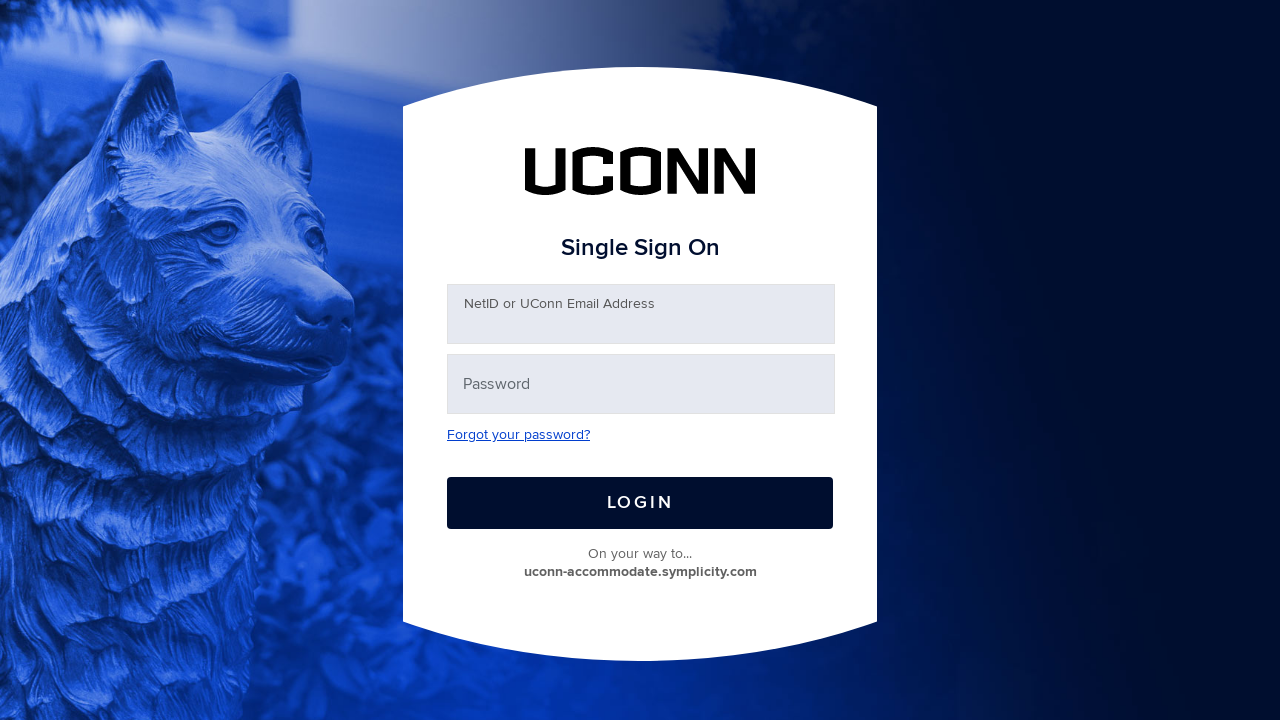

--- FILE ---
content_type: text/html;charset=UTF-8
request_url: https://login.uconn.edu/cas/login?service=https%3A%2F%2Fuconn-accommodate.symplicity.com%2Fsso%2Fmanager%2Flogin
body_size: 10340
content:
<!DOCTYPE html><html lang="en_US">

<head>
    <meta charset="UTF-8" /><meta http-equiv="X-UA-Compatible" content="IE=edge" /><meta name="viewport" content="width=device-width, initial-scale=1, shrink-to-fit=no" /><title>CAS - Central Authentication Service NetID Single Sign On</title>
    <meta http-equiv="X-UA-Compatible" content="IE=edge"/><meta name="viewport" content="width=device-width, initial-scale=1, shrink-to-fit=no"/>
        <link rel="stylesheet" type="text/css" href="/cas/webjars/normalize.css/8.0.1/normalize.css" /><link rel="stylesheet" type="text/css" href="/cas/webjars/bootstrap/5.3.3/css/bootstrap-grid.min.css" /><link rel="stylesheet" type="text/css" href="/cas/webjars/material-components-web/14.0.0/dist/material-components-web.min.css" /><link rel="stylesheet" type="text/css" href="/cas/webjars/mdi__font/7.4.47/css/materialdesignicons.min.css" /><link rel="stylesheet" type="text/css" href="/cas/webjars/datatables/2.1.0/css/dataTables.dataTables.css" /><link rel="stylesheet" type="text/css" href="/cas/css/cas.css" /><link rel="stylesheet" type="text/css" href="/cas/css/custom.css" /><link rel="shortcut icon" href="/cas/favicon.ico" /></head>

<body class="login mdc-typography">
    <script type="text/javascript" src="/cas/webjars/jquery/3.7.1/jquery.min.js"></script>
<script type="text/javascript" src="/cas/webjars/datatables/2.1.0/js/dataTables.js"></script>

<script type="text/javascript" src="/cas/webjars/es5-shim/4.5.9/es5-shim.min.js"></script>
    <script type="text/javascript" src="/cas/webjars/css-vars-ponyfill/2.4.7/dist/css-vars-ponyfill.min.js"></script>
    <script type="text/javascript" src="/cas/webjars/material-components-web/14.0.0/dist/material-components-web.min.js"></script>
<script type="text/javascript" src="/cas/js/cas.js"></script>
<script type="text/javascript" src="/cas/js/material.js"></script>
<script type="text/javascript" src="/cas/js/custom.js"></script>
<script>
    if (typeof resourceLoadedSuccessfully === "function") {
        resourceLoadedSuccessfully();
    }
    $(() => {
        typeof cssVars === "function" && cssVars({onlyLegacy: true});
    });
    let trackGeoLocation = false;
</script>

<div>

    <script>let countMessages = 0;</script>
    <div
            class="mdc-dialog cas-notification-dialog modal"
            id="cas-notification-dialog" role="alertdialog"
            aria-modal="true" aria-labelledby="notif-dialog-title"
            aria-describedby="notif-dialog-content">
        <div class="mdc-dialog__container modal-dialog">
            <div class="mdc-dialog__surface modal-content">
                <div class="mdc-dialog__content modal-body" id="notif-dialog-content">
                    <div id="cookiesSupportedDiv" class="cas-notification-message mdc-typography--body1" style="display: none">
                        <h3 class="mdc-typography--headline6 mdi mdi-alert-circle fas fa-exclamation-circle">Cookies Disabled</h3>
                        <p class="text-wrap small">Your browser does not support cookies. The browser's ability to store or read cookies is essential for single sign-on to work. Please consult your browser settings and ensure cookie support is turned on.</p>
                    </div>

                </div>
                <footer class="mdc-dialog__actions modal-footer">
                    <button type="button" class="mdc-button mdc-button--raised mdc-dialog__button btn btn-primary"
                            data-mdc-dialog-action="accept"
                            data-mdc-dialog-button-default
                            data-bs-dismiss="modal">
                        <span class="mdc-button__label">OK</span>
                    </button>
                </footer>
            </div>
        </div>
        <div class="mdc-dialog__scrim"></div>
    </div>

    <script type="text/javascript">
        function supportsCookies() {
            try {
                document.cookie = 'testcookie=1';
                let ret = document.cookie.indexOf('testcookie=') !== -1;
                document.cookie = 'testcookie=1; expires=Thu, 01-Jan-1970 00:00:01 GMT';
                return ret;
            } catch (e) {
                console.log(e);
                return false;
            }
        }
        document.addEventListener('DOMContentLoaded', () => {
            if (!supportsCookies()) {
                countMessages++;
                window.jQuery('#cookiesSupportedDiv').show();
            }

            if (countMessages === 0) {
                window.jQuery('#notifications-count').remove();
                window.jQuery('#cas-notifications-menu').remove();
            } else {
                window.jQuery('#notifications-count').text(`(${countMessages})`)
            }
        });
    </script>
</div>

    <div class="mdc-drawer-scrim"></div>

    <div class="mdc-drawer-app-content mdc-top-app-bar--fixed-adjust d-flex justify-content-center">
        <main id="main-content" class="container-lg py-4">
            <div id="content" class="d-flex justify-content-center">
  <div class="d-flex justify-content-center flex-md-row flex-column mdc-card mdc-card-content card flex-grow-1">

    <!-- MAIN FORM --><section id="loginForm"
             class="login-section login-form card-body">
      <div id="focus" class="d-flex flex-column justify-content-between m-auto">

    <div>
      <div id="serviceui" class="mb-4">
        <div class="d-flex align-items-center p-2">
            <div id="servicedesc" class="ml-2">
                <h5><i class="mdi mdi-web"></i>All HTTPS Services</h5>
                <p>All HTTPS services</p>
            </div>
        </div>
    </div>
    </div>

    <div class="form-wrapper">
      <!-- MAIN LOGIN FORM --><form method="post" id="fm1" action="login" onsubmit="loginFormSubmission();">
        <!-- Optional SVG header --><div class="svg-container">
          <svg id="Blue" xmlns="http://www.w3.org/2000/svg" version="1.1" viewBox="0 0 504.01 105.23">
            <path class="st0" d="M66.73,82.83c-6.8,1.99-13.77,4.48-22.24,4.48s-15.44-2.49-22.24-4.48V2.82H0v91.13c12.12,7.14,27.56,11.45,44.48,11.45s32.37-4.31,44.49-11.45V2.82h-22.25v80.01Z"></path><path class="st0" d="M170.85,22.41v14.77h22.25V11.28c-12.12-7.14-27.56-11.28-44.48-11.28s-32.2,4.15-44.32,11.28v82.83c12.11,6.97,27.55,11.12,44.32,11.12s32.36-4.15,44.48-11.12v-30.21h-22.25v18.92c-6.64,1.99-13.77,3.15-22.24,3.15s-15.44-1.15-22.08-3.15V22.41c6.64-2,13.62-3.16,22.08-3.16s15.6,1.16,22.24,3.16Z"></path><path class="st0" d="M208.84,11.13v82.99c12.13,6.97,27.56,11.12,44.49,11.12s32.37-4.15,44.48-11.12V11.13c-12.12-6.98-27.55-11.13-44.48-11.13s-32.36,4.15-44.49,11.13ZM275.58,82.83c-6.81,1.99-13.77,3.15-22.24,3.15s-15.43-1.15-22.24-3.15V22.41c6.81-2.16,13.78-3.16,22.24-3.16s15.44,1.16,22.24,3.16v60.41Z"></path><polygon class="st0" points="380.73 73.36 380.23 73.36 336.07 2.82 312.34 2.82 312.34 102.25 332.43 102.25 332.43 31.7 333.09 31.7 377.23 102.25 400.97 102.25 400.97 2.82 380.73 2.82 380.73 73.36"></polygon><polygon class="st0" points="483.78 73.36 483.28 73.36 439.13 2.82 415.39 2.82 415.39 102.25 435.48 102.25 435.48 31.7 436.13 31.7 480.28 102.25 504.03 102.25 504.03 2.82 483.78 2.82 483.78 73.36"></polygon>
          </svg>
        </div>

        <h2 id="system">Single Sign On</h2>

        <div id="login-form-controls">
          <!-- SSO message (render only if there’s a real existing session) --><section class="cas-field form-group my-3" id="usernameSection">
            <div class="input-wrap">
              <input class="mdc-text-field__input form-control textfield" id="username"
                     size="25" type="text"
                     placeholder="NetID or UConn Email Address"
                     accesskey="n"
                     autocapitalize="none" spellcheck="false" autocomplete="off" required name="username" value="" /><label for="username"><span class="accesskey">N</span>etID or UConn Email Address</label>
            </div>
            <script type="text/javascript">
              /*<![CDATA[*/
              let username = "";
              let disabled = false;
              if (username != null && username !== '') {
                $('#username').val(username);
                if (disabled) { $('#usernameSection').hide(); }
              }
              /*]]>*/
            </script>
          </section>

          <section class="cas-field form-group my-3 mdc-input-group form-group" id="passwordSection">
            <div class="mdc-input-group-field mdc-input-group-field-append">
              <div class="input-wrap">
                <input class="mdc-text-field__input form-control pwd textfield"
                       type="password" id="password" size="25"
                       placeholder="Password"
                       accesskey="p"
                       autocomplete="off" required name="password" value="" /><label for="password"><span class="accesskey">P</span>assword</label>
              </div>

              <div class="mt-2">
                <span id="help"><a href="https://netid.uconn.edu/reset_password.php">Forgot your password? </a></span>
              </div>
            </div>
          </section>

          <section class="cas-field form-group my-3">
            </section>

          <section class="cas-field">
            <input type="hidden" name="execution" value="[base64]"/><input type="hidden" name="_eventId" value="submit"/><input type="hidden" name="geolocation"/><input type="hidden" name="deviceFingerprint"/><script type="text/javascript">
              let client = new ClientJS();
              let fingerprint = client.getFingerprint();
              $('[name="deviceFingerprint"]').val(fingerprint);
            </script>
          </section>

          <!-- Primary "Login" submit button --><!-- Editable Button --><button
                class="mdc-button mdc-button--raised btn btn-primary btn-primary"
                id="submitBtn"
                name="submitBtn"
                accesskey="l"
                type="submit">
            	<span class="mdc-button__label" / >Login</button>

	<!-- END - Editable Button --></div>
      </form>
      <!-- END MAIN LOGIN FORM --><!-- Optional X509 and WebAuthn blocks --><div>
        <div id="pmlinks" class="my-2">
        <div>
<!--            <br />
            <span class="mdi mdi-account-question"></span>
            <span th:utext="#{screen.pm.button.forgotpwd('https://pwd.example.org')}">Forgot your password?</span>
        </div> --></div>

        </div>

      <!-- "On your way to ..." message --><p id="message" class="mt-3">On your way to... <span id="destination"></span></p>
      <script>
        var uri = encodeURIComponent(window.location.href);
        uri = uri.split("%3F");
        if (uri[1]) {
          uri = (((((((uri[1]).replace('service%3D','')).replace('http%253A%252F%252F','')).replace('https%253A%252F%252F','')).replace('TARGET%3D','')).replace('https%253a%252f%252f','')).replace('http%253a%252f%252f','')).replace('https%3a%2f%2f','');
          uri = (uri.split("%252F"))[0];
          uri = (uri.split("%252"))[0];
        } else {
          uri = (uri[0].replace('https%3A%2F%2F','')).replace('%2Fcas%2Flogin','');
          uri = (uri.split("%3B"))[0];
        }
        document.getElementById('destination').innerHTML = uri;
      </script>

      <!-- PROMO: External Identity Provider under the destination message --><div id="providerPromo" class="provider-promo mt-2">
        <hr class="provider-promo-sep"/><!-- Updated: static text + "Learn more" hyperlink --><p class="provider-promo-text">
          A new login experience that uses your uconn.edu Microsoft account is coming soon.
          <a href="https://uconn.atlassian.net/wiki/x/AQC1hAY" target="_blank" rel="noopener">Learn more...</a>
        </p>

        <ul class="list-unstyled m-0 provider-promo-list">
          <li class="login-provider-item">
            <form method="post" id="formUConn-Entra" action="/cas/login"><input type="hidden" name="_csrf" value="VIhDZeTgc6DEgEb2VtReB7BXGkNRET7euMxPR2xBfYG49VJ6bL4lAYCEEJXp43fEYvlqM9FmNyJidwvzgfx_Jg1yTuPdxjYc"/>
              <button class="mdc-button mdc-button--raised btn btn-primary d-block w-100 provider-promo-btn  mdc-button-azuread2"
                      name="submitButton" type="submit"
                      title="UConn-Entra azuread2"
                      id="UConn-Entra"
                      autoRedirectType="none" redirectUrl="clientredirect?client_name=UConn-Entra&amp;service=https%3A%2F%2Fuconn-accommodate.symplicity.com%2Fsso%2Fmanager%2Flogin">
                <span class="mdc-button__label">Try it today!</span>
              </button>

              <input type="hidden" name="client_name" value="UConn-Entra" /><input type="hidden" name="_eventId" value="delegatedAuthenticationRedirect" /><input type="hidden" name="execution" value="[base64]" /></form>
          </li>
        </ul>
      </div>

      <script type="text/javascript">
        /*<![CDATA[*/
        var i = "One moment please...";
        var j = "Login";
        $(window).on('pageshow', function () {
          $(':submit').prop('disabled', false);
          $(':submit').attr('value', j);
        });
        $(document).ready(function () {
          $("#fm1").submit(function () {
            $(":submit").attr("disabled", true);
            $(":submit").attr("value", i);
            return true;
          });
        });
        /*]]>*/
      </script>
    </div>
  </div>
    </section>

    <!-- SEPARATE PROVIDERS PANEL (only when inline is OFF) --><span>
      </span>

    <!-- QR LOGIN (unchanged) --></div>
</div>
        </main>
    </div>

    </body>

</html>


--- FILE ---
content_type: text/css;charset=UTF-8
request_url: https://login.uconn.edu/cas/css/cas.css
body_size: 26126
content:
@media all {
  .mdc-text-field__input::placeholder {
    opacity: 1 !important;
  }
}


/* ==================================

UConn NetID Login

by Brian Dunnigan

January 2025

================================== */


/* #Reset & Basics (Inspired by E. Meyers)
================================================== */
html, body, div, span, applet, object, iframe, h1, h2, h3, h4, h5, h6, p, blockquote, pre, a, abbr, acronym, address, big, cite, code, del, dfn, em, img, ins, kbd, q, s, samp, small, strike, strong, sub, sup, tt, var, b, u, i, center, dl, dt, dd, ol, ul, li, fieldset, form, label, legend, table, caption, tbody, tfoot, thead, tr, th, td, article, aside, canvas, details, embed, figure, figcaption, footer, header, hgroup, menu, nav, output, ruby, section, summary, time, mark, audio, video {
    margin: 0;
    padding: 0;
    border: 0;
    font-size: 100%;
    font: inherit;
    vertical-align: baseline; }
article, aside, details, figcaption, figure, footer, header, hgroup, menu, nav, section {
    display: block; }
body {
    line-height: 1; }
ol, ul {
    list-style: none; }
blockquote, q {
    quotes: none; }
blockquote:before, blockquote:after,
q:before, q:after {
    content: '';
    content: none; }
table {
    border-collapse: collapse;
    border-spacing: 0; }
		




/* #Fonts
================================================== */
/*
 * Web Fonts from fontspring.com
 *
 * All OpenType features and all extended glyphs have been removed.
 * Fully installable fonts can be purchased at http://www.fontspring.com
 *
 * The fonts included in this stylesheet are subject to the End User License you purchased
 * from Fontspring. The fonts are protected under domestic and international trademark and 
 * copyright law. You are prohibited from modifying, reverse engineering, duplicating, or
 * distributing this font software.
 *
 * (c) 2010-2012 Fontspring
 *
 *
 *
 *
 * The fonts included are copyrighted by the vendor listed below.
 *
 * Vendor:      Mark Simonson Studio
 * License URL: http://www.fontspring.com/fflicense/mark-simonson-studio
 *
 *
 */
 
 @font-face {
	font-family: 'Proxima Nova';
	src: url('../fonts/proximanova_regular/ProximaNova-Reg-webfont.eot');
	src: url('../fonts/proximanova_regular/ProximaNova-Reg-webfont.eot?#iefix') format('embedded-opentype'),
		 url('../fonts/proximanova_regular/ProximaNova-Reg-webfont.svg#proxima_nova_rgregular') format('svg'),
		 url('../fonts/proximanova_regular/ProximaNova-Reg-webfont.woff') format('woff'),
		 url('../fonts/proximanova_regular/ProximaNova-Reg-webfont.ttf') format('truetype');
	font-weight: normal;
	font-style: normal;
	}		 


@font-face {
	font-family: 'Proxima Nova';
	src: url('../fonts/proximanova_semibold/ProximaNova-Sbold-webfont.eot');
	src: url('../fonts/proximanova_semibold/ProximaNova-Sbold-webfont.eot?#iefix') format('embedded-opentype'),
		 url('../fonts/proximanova_semibold/ProximaNova-Sbold-webfont.svg#proxima_nova_ltsemibold') format('svg'),
		 url('../fonts/proximanova_semibold/ProximaNova-Sbold-webfont.woff') format('woff'),
		 url('../fonts/proximanova_semibold/ProximaNova-Sbold-webfont.ttf') format('truetype');
	font-weight: 500;
	font-style: normal;
	}


@font-face {
	font-family: 'Proxima Nova';
	src: url('../fonts/proximanova_bold/ProximaNova-Bold-webfont.eot');
	src: url('../fonts/proximanova_bold/ProximaNova-Bold-webfont.eot?#iefix') format('embedded-opentype'),
		 url('../fonts/proximanova_bold/ProximaNova-Bold-webfont.svg#proxima_nova_ltsemibold') format('svg'),
		 url('../fonts/proximanova_bold/ProximaNova-Bold-webfont.woff') format('woff'),
		 url('../fonts/proximanova_bold/ProximaNova-Bold-webfont.ttf') format('truetype');
	font-weight: bold;
	font-style: normal;
	}
	
	
	

/* Utilities */

.accessibility {
	visibility:hidden;
	position:absolute;
	height:0;
	width:0;
}
	

/* ================================================== */

html {
height: 100%;
  min-height: 100%;
}


body {
	font-family:'Proxima Nova', Helevtica, Arial, sans-serif;
	background: rgb(1,62,205);
    background: linear-gradient(135deg, rgba(1,62,205,1) 0%, rgba(0,14,47,1) 100%);
	background-size: cover !important;
    background-repeat:no-repeat;
    height: 100%!important;
    min-height: 100%;
	}

@media (max-width:600px) {
    body {
        background-image:none !important;
			background: rgb(1,62,205) !important;;
    background: linear-gradient(135deg, rgba(1,62,205,1) 0%, rgba(0,14,47,1) 100%) !important;;
    }
}

#wrap {
	width:470px;
	margin:auto;
	padding:50px 0 40px;
	}
	.lte8 #wrap {
		position:relative;
		left:50%;
		margin-left:-180px;	
		}

@media (max-width:600px) {
	#wrap {
		width:90%;
		padding-top:10px;
	}
}
				
	 h2 {
		margin: 0;
		font-size:24px;
		text-align:center;
		color:#000e2f;
		font-weight:500;
		}
	 #message,
	 #slogan {
		color:#616161;
		text-align:center;
		margin: 30px 0px 0px;
		font-size:14px;
		line-height:18px;
		display: block;
		}
			#destination {
				display:block;
				width:100%;
				text-overflow:ellipsis;
				overflow:hidden;
				font-family: 'Proxima Nova', sans-serif;
				font-weight:bold;
				text-align: center;
				}

#focus {
	/*! background-color:white; */
	/*! padding:30px 50px 30px; */
		/*! -moz-box-shadow:0px 2px 2px 0px #b2b2b2; */
		/*! -webkit-box-shadow:0px 2px 2px 0px #b2b2b2; */
	/*! box-shadow:0px 2px 2px 0px #b2b2b2; */
	}



#focus {
  background-color:transparent;
  padding:80px 44px;
  position:relative;
  z-index:1;
  overflow:hidden;
  color:white;
  margin-top:20px;
  margin-bottom:50px;
  line-height:1.6em;
  font-size:16px;
  margin-left:auto;
  margin-right:auto;
  font-family:"proxima nova", sans-serif;
  width: 386px;
}

@media (max-width:600px) {
	#focus {
	   padding:70px 35px;
	}
}

#focus::before {
  border-radius: 100%;
  position: absolute;
  background: white;
  right: -50%;
  left: -50%;
  top:0px;
  bottom:0;
  content: '';
}

#focus * {
  position:relative;
  z-index:2;
}



	
	legend {
		color:#989898;
		margin-bottom:20px;
		}
		legend #destination {
			color:#434343;
			}
	
	label {
		padding-bottom:5px;
		display:block;
		color:#535353;
		visibility:hidden;
		position:absolute !important;
		top: 6px;
		left: 16px;
		}
		.no-supports-placeholder label,
		.lte9 label {
			visibility:visible;
			height:auto;
			position:relative;
			}
			
			
	.row_check {
		margin-top:1.5em;
		font-size:.75em;
		}
		.row_check label {
			visibility:visible!important;
			height:auto!important;
			position:relative!important;
			display:inline!important;
			}
	
	.textfield {
		font-size:16px;
		padding:16px 15px 14px;

		transition: all 200ms;
		}
		.textfield {
			margin-bottom:0;
			}
			#login {
				}
			#password {
				position:relative;
				top:-1px;
				}
		.no-supports-placeholder .textfield,
		.lte9 .textfield {
			margin-bottom:20px;
				-webkit-border-radius:3px !important;
				-moz-border-radius:3px !important;
			border-radius:3px !important;
				-moz-box-shadow:    inset 0px 1px 2px 0px #e5e5e5 !important;
				-webkit-box-shadow: inset 0px 1px 2px 0px #e5e5e5 !important;
			box-shadow:         inset 0px 1px 2px 0px #e5e5e5 !important;
			}
			
			
		
	#submitBtn {
		width:100%;
		padding:30px 0px 28px;
		border:0;
		margin-bottom: 10px;
		color: #fff;
		font-size: 14px;
		font-weight: 500;
		line-height: 36px;
		text-align: center;
		background: #000e2f;
		text-transform: uppercase;
		letter-spacing:0.15em;
		border-radius:0px;
		box-shadow:none;
		font-family: "proxima nova", sans-serif;
		}
		#submitBtn:hover,
	#submitBtn:active,
	#submitBtn:focus{
			background: #013ECD;
			cursor:pointer;
			}		
	
	#help {
		margin:3px 0px 25px;	
		}
		#help a {
			font-size:14px;
			color:#013ECD;
			}

#description {
	padding:40px 0;
	font-size:11px;
	font-family:Segoe, "Segoe UI", "DejaVu Sans", "Trebuchet MS", Verdana, sans-serif;
	}
	#description p {
		padding-bottom:.4em;
		border-bottom:1px solid #ccc;
		margin-bottom:1em;
		}
	#description li {
		margin:.5em 0;
		text-align:center;
			}


 /* Prelaunch tweaks, June 2015 */
 
 .error-message {
	padding:22px;
	background-color:#f8d7da;
	border:1px solid #f1aeb5;
	margin-bottom:18px;
	color:#2b2b2b;
	}
	.error-headline {
		font-size:16px;
		line-height:16px;
		font-weight:500;
		margin-bottom:14px;
		color: #dc3545;
		}
		.error-flag {
			display:none;
			height:0;
			width:0;
			border: 1px solid transparent;
			border-left-color:#dc3545;
			border-width:6px 11px 6px 11px;
			}
	.error-details {
		font-size:14px;
		line-height:1.4em;
		}
	.error-details a {
		color:#013ECD;
		}
#slogan {
	text-align:left;
	}
	#slogan strong {
		color:#000;
		font-weight:bold;
		}
		
#system {
	margin-bottom:1em;
}



/* Duo and 5.2.4 tweaks */

#uc-footer {
height:30px;
}

#content {
min-height: calc(100vh - 120px);
width: 600px;
margin-left: auto;
margin-right: auto;
margin-top:29px;
z-index: 999;
position: relative;
}

@media (max-width:600px) {
#content {
width: 100%;
}
}

#duo_form {
overflow: hidden;
margin-bottom: 30px;
margin-top: 0px;
-moz-box-shadow: 0px 1px 3px 0px #b2b2b2;
-webkit-box-shadow: 0px 1px 3px 0px #b2b2b2;
box-shadow: 0px 1px 3px 0px #b2b2b2;
}

#login {
overflow: hidden;
margin-top: -1px;
width: 602px;
margin-left: -1px;
}

#login.unauthorized {
width:auto;
}

#login.cas-generic-view {
width:auto;
}


@media (max-width:600px) {
#login {
width:362px;
}
}

#duo_iframe {
margin-bottom:-5px;
height: 500px;
width: inherit; 
}

.textfield {
  /*! width: 100%; */
  line-height: 1.5em;
font-family:"proxima nova", sans-serif;
}

body.login #login {
width:auto !important;
overflow: visible !important; 
}

body.login #content {
margin-top:0px;
}
#iam_wrap {
  width: 100%;
  height: 300px;
  text-align: center;
  margin:auto;
  padding:30px 0 40px;

}

#scaled-frame {
  width: 100%;
  height: 300px;
  margin-top: -1px;
  position:relative;
}


#Blue {
width: 230px;
  margin-left: auto;
  margin-right: auto;
  display: block;
  margin-bottom: 40px;
}


input::-moz-placeholder {
  color:#5F666D;
  opacity:1
}
input::placeholder {
  color:#5F666D;
  opacity:1;
font-family: "proxima nova", sans-serif;
}

#iam_wrap {
    display:none;
}

input:focus, input:not(:placeholder-shown) {
	padding-top:25px;
	padding-bottom:5px;
}


input:focus + label, input:not(:placeholder-shown) + label {
	visibility: visible;
	font-size: 14px;
}

input:focus::-moz-placeholder{
 color: transparent
}


input:focus::-webkit-input-placeholder {
	 color: transparent;
}

.mdc-card {
	background-color:transparent;
	box-shadow:none;
}

.input-wrap {
	width:100%;
	overflow: hidden;
	border:1px solid #e1e1e1;
	background: #E6E9F1;
}


.fa-shield-alt {
  margin-right:6px
}

#main-content {
padding-top:0px !important;
}
 


@media (max-width:767px) {
  #main-content {
   
  /*! width: 90%; */
  position: relative;
  padding-left: 0;
  padding-right: 0;
  margin-left: 20px;
  margin-right: 20px;
padding-top:20px !important;
  /*! display: flex; */
  }
  
  #content {
    padding-top:0px;
    display: block !important;
    width:100%;
    position: relative;
  }
  
  .mdc-top-app-bar--fixed-adjust {
    padding-top: 0px;
    position: relative;
  }
  
  .mdc-card {
    display:block !important;
  }
  
  #focus {
    width:auto;
    margin-left:auto !important;
    margin-right:auto !important;
    padding: 70px 35px;
    position: relative;
    max-width:386px;
  }
}


.fa-shield-alt {
font-size:19px !important;
}

#usernameSection.cas-field {
  margin-bottom:10px !important;
}

#passwordSection.cas-field {
  margin-top:0px !important;;
  margin-bottom:30px !important;
}

.unauthorized-access #focus::before {
  background:#f8d7da;
}


.unauthorized-access * {
  color:#842029;
}

.unauthorized-access h1 {
  font-weight:bold;
  margin-bottom:15px;
  font-size:26px;
  color:#842029;
}

.unauthorized-access #focus {
padding:80px 41px;
}





.cas-generic-view-access #focus::before {
  background: #d4edda; /* Light green */
}

.cas-generic-view-access * {
  color: #155724; /* Dark green for contrast */
}

.cas-generic-view-access h1 {
  font-weight: bold;
  margin-bottom: 15px;
  font-size: 26px;
  color: #155724;
}

.cas-generic-view-access #focus {
  padding: 80px 41px;
}

.cas-generic-view-access ul {
  margin-top:15px;
}

.cas-generic-view-access ul li {
  margin-bottom:5px;
}

.cas-generic-view-access ul li a {
  text-decoration: underline;
}

.cas-generic-view-access ul li a:hover,
.cas-generic-view-access ul li a:active,
.cas-generic-view-access ul li a:focus{
  color:black;
}

.cas-generic-view-access ul li span {
vertical-align: top;
font-size: 19px;
  margin-top: 3px;
  margin-right: 6px;
}



/* Interrupt Page Specific Styling */
#cas-interrupt {
    font-family: Arial, sans-serif;
    background-color: #f8f9fa;
    color: #333;
    margin: 0;
    padding: 0;
}

/* Main Container */
#cas-interrupt .container {
    max-width: 800px;
    margin: 50px auto;
    padding: 20px;
}

/* Card Styling */
#cas-interrupt .mdc-card {
    background: #ffffff;
    border-radius: 8px;
    padding: 20px;
    box-shadow: 0px 4px 8px rgba(0, 0, 0, 0.1);
    text-align: center;
}

/* Header Styling */
#cas-interrupt h1 {
    font-size: 28px;
    font-weight: bold;
    color: #333;
    margin-bottom: 15px;
}

/* Paragraph Text */
#cas-interrupt p {
    font-size: 16px;
    color: #555;
    margin-bottom: 15px;
}

/* Information Alert */
#cas-interrupt .alert-info {
    background-color: #d1ecf1;
    color: #0c5460;
    padding: 15px;
    border: 1px solid #bee5eb;
    border-radius: 5px;
    text-align: left;
}

/* Table Styling */
#cas-interrupt .mdc-data-table {
    width: 100%;
    border-collapse: collapse;
    margin-top: 20px;
}

#cas-interrupt .mdc-data-table th {
    background-color: #007bff;
    color: white;
    padding: 10px;
    text-align: left;
}

#cas-interrupt .mdc-data-table td {
    padding: 10px;
    border: 1px solid #ddd;
}

#cas-interrupt .mdc-data-table tr:nth-child(even) {
    background-color: #f2f2f2;
}

/* Buttons */
#cas-interrupt .mdc-button {
    display: inline-block;
    text-align: center;
    text-decoration: none;
    border-radius: 5px;
    cursor: pointer;
    transition: all 0.3s ease-in-out;
    width: 200px; /* Ensures both buttons are the same width */
    height: 60px; /* Ensures both buttons are the same height */
    font-size: 20px; /* Ensures same text size */
    font-weight: bold;
    padding: 16px 0; /* Centering text inside */
    border: none;
}

/* Proceed Button */
#cas-interrupt .proceed-btn {
    background-color: #007bff;
    color: white;
}

#cas-interrupt .proceed-btn:hover {
    background-color: #0056b3;
    transform: scale(1.05);
}

/* Login Again Button */
#cas-interrupt .login-again-btn {
    background-color: #6c757d;
    color: white;
}

#cas-interrupt .login-again-btn:hover {
    background-color: #5a6268;
    transform: scale(1.05);
}

/* Link Styling */
#cas-interrupt a {
    color: #007bff;
    text-decoration: none;
    font-weight: bold;
}

#cas-interrupt a:hover {
    text-decoration: underline;
    color: #0056b3;
}

/* Form Actions */
#cas-interrupt .form-actions {
    margin-top: 20px;
    display: flex;
    justify-content: center;
    gap: 15px;
    flex-wrap: wrap; /* Ensures buttons don't overflow on small screens */
}

#cas-interrupt .form-actions input[type="submit"] {
    width: 200px; /* Matches button width */
    height: 60px; /* Matches button height */
    font-size: 20px;
    font-weight: bold;
}

/* Alert Box - Ensure it has correct structure */
#cas-interrupt #interrupt-alert {
    display: flex;
    flex-direction: column;
    align-items: flex-start;
    padding: 15px;
    border: 1px solid #bee5eb;
    background-color: #d1ecf1;
    border-radius: 5px;
}

/* Ensure Button is Positioned Correctly */
#cas-interrupt #sspr-button-container {
    display: flex;
    justify-content: flex-end; /* Moves button to the right */
    width: 100%;
    margin-top: 10px;
}

/* SSPR Options Button */
#cas-interrupt #updatenetidaccount {
    display: flex;
    justify-content: center;
    align-items: center;
    width: 180px;
    height: 50px;
    font-size: 12px;
    font-weight: 600;
    text-align: center;
    background-color: #007bff;
    color: white;
    border: 2px solid #007bff;
    border-radius: 5px;
    transition: all 0.3s ease-in-out;
}

/* Hover Effect */
#cas-interrupt #updatenetidaccount:hover {
    background-color: #0056b3;
    border-color: #0056b3;
    transform: scale(1.05);
    color: white;
}


/* Cancel Button Container */
#cancel-container {
    display: flex;
    justify-content: center;  /* Centers the button horizontally */
    margin-top: 20px;
}

/* Cancel Button Styling */
#cancel {
    width: 200px; /* Ensures a consistent button width */
    height: 55px; /* Adjusted height for uniformity */
    font-size: 18px; /* Adjusts font size for better readability */
    font-weight: 600;
    text-align: center;
    background-color: #6c757d;
    color: white;
    border: 2px solid #6c757d;
    border-radius: 5px;
    transition: all 0.3s ease-in-out;
}

/* Hover Effect */
#cancel:hover {
    background-color: #5a6268;
    border-color: #5a6268;
    transform: scale(1.05);
    color: white;
}

#interrupt-image img {
    max-width: 50%; /* Reduces the size to 50% of its original width */
    height: auto; /* Keeps aspect ratio */
    display: block;
    margin: 20px auto; /* Centers the image and adds spacing */
    border: none; /* Removes any border */
    border-radius: 0; /* Ensures no rounded corners */
    box-shadow: none; /* Removes any shadow effect */
}

/* Responsive adjustments for smaller screens */
@media (max-width: 768px) {
    #interrupt-image img {
        max-width: 70%; /* Slightly larger on smaller screens */
    }
}

@media (max-width: 480px) {
    #interrupt-image img {
        max-width: 80%; /* Adjust size for mobile devices */
    }
}


#serviceui {
  display:none;
}



/* === Dynamic Delegated Auth Discovert Styling Fixes === */

/* Wrapper spacing and layout */
.form-netid {
  margin-top: 40px;
  width: 100%;
  max-width: 500px;
}

.form-netid-label {
  display: block;
  margin-bottom: 6px;
  font-size: 14px;
  color: #444;
}

.form-netid-input {
  width: 100%;
  max-width: 500px;
  height: 52px;
  padding: 14px;
  font-size: 18px;
  font-weight: bold;
  line-height: 26px;
  border: 1px solid #ccc;
  border-radius: 4px;
  background-color: white;
  color: #000;
  box-sizing: border-box;
  display: block;
}

/* Buttons */
.form-buttons {
  margin-top: 30px;
}

.form-buttons .mdc-button {
  margin-right: 12px;
}

/* === Delegated Auth Header Styling === */
.delegated-auth-container h2 {
  color: white;
}


/* Delegated Auth Header Intro text styled with mint green for dark blue background */
.delegated-auth-container .intro {
  color: #A5D6A7;           /* Mint green */
  text-align: center;
  margin-top: 20px;
  font-size: 16px;
  line-height: 1.6;
}


/* === Yellow Alert Box Styling === */
.banner-warning {
  background-color: #FFF8E1;   /* Soft yellow */
  border: 1px solid #FFD54F;   /* Medium yellow border */
  color: #795548;              /* Dark text for readability */
  padding: 12px 16px;
  border-radius: 4px;
  margin-bottom: 20px;
}

/* Bold warning text */
.banner-warning p {
  font-weight: bold;
  margin: 0;
}


/* Optional: fade-in animation */
@keyframes fadeIn {
  from { opacity: 0; transform: translateY(-8px); }
  to   { opacity: 1; transform: translateY(0); }
}


/* Disable and hide the "Select Provider" button */
/* body.login #selectIdentityProvider {
  display: none !important;
} */

/* #selectIdentityProvider {
  display: none !important;
  visibility: hidden !important;
  height: 0 !important;
  overflow: hidden !important;
} */

#selectIdentityProvider {
  display: block !important;
  visibility: visible !important;
  height: auto !important;
  overflow: visible !important;
}


/* ===== CAS login layout + External Azure Identity provider button normalization ===== */

/* Single source of truth for column width + button size */
:root {
  --cas-col-width: 560px;   /* was 500px; bump to make buttons wider */
  --cas-btn-height: 56px;   /* a touch taller feels nicer */
  --cas-btn-font: 18px;
}

/* Let the main card wrap and keep sections tidy */
body.login .mdc-card-content {
  flex-wrap: wrap;
  gap: 16px;
}

/* Columns (login form + providers) share the same width cap */
body.login .login-section {
  flex: 1 1 var(--cas-col-width);
  max-width: var(--cas-col-width);
}

/* Keep the provider block centered and capped */
body.login #loginProviders {
  width: 100%;
  max-width: var(--cas-col-width);
  margin: 0 auto;
}

/* Make provider forms/buttons truly fill the column */
body.login #loginProviders .login-provider-item form,
body.login #loginProviders .mdc-button {
  width: 100%;
  display: block;
}

/* Normalize button sizing across both panels */
body.login #loginForm .mdc-button,
body.login #loginProviders .mdc-button,
body.login #inlineLoginProviders .mdc-button {
  height: var(--cas-btn-height) !important;
  font-size: var(--cas-btn-font);
  padding: 0 16px;
  border-radius: 4px;
  display: flex;
  align-items: center;
  justify-content: center;
}

/* Full-width (belt + suspenders) */
body.login #loginProviders .mdc-button,
body.login #inlineLoginProviders .mdc-button {
  width: 100% !important;
}

/* Spacing between multiple provider entries */
body.login #loginProviders .login-provider-item + .login-provider-item,
body.login #inlineLoginProviders .login-provider-item + .login-provider-item {
  margin-top: 12px;
}

/* Reorder so providers appear after the form when using the separate section */
body.login #loginForm { order: 1; }
body.login #loginProviders { order: 2; }

/* Visually merge the separate providers section with the form panel (optional)
   If you keep #loginProviders as a sibling, this removes extra card chrome so it
   looks like it's part of the same panel below the form. */
body.login #loginProviders main.container,
body.login #loginProviders .card,
body.login #loginProviders .card-body {
  margin: 0;
  padding: 0;
  background: transparent;
  border: 0;
  box-shadow: none;
}

/* Keep your existing NETID form capped to the same width */
.form-netid,
.form-netid-input {
  max-width: var(--cas-col-width);
}

/* Optional provider-specific class hook (kept for clarity) */
body.login .mdc-button-azuread2 {
  /* inherits sizing from the rules above */
}


:root {
  --cas-col-width: 500px;  /* original width */
  --cas-btn-height: 52px;
  --cas-btn-font: 18px;
}

/* Keep login form section from stretching */
body.login .login-form.card-body {
  display: flex;
  justify-content: center;
}

/* Cap inner content and center it */
body.login .login-form .form-wrapper {
  width: 100%;
  max-width: var(--cas-col-width);
  margin: 0 auto;
}

/* Inline providers live under the form, same width */
body.login #inlineLoginProviders {
  max-width: var(--cas-col-width);
  margin: 12px auto 0;
}

/* Normalize buttons */
body.login #inlineLoginProviders .mdc-button,
body.login #loginForm .mdc-button {
  width: 100% !important;
  height: var(--cas-btn-height) !important;
  font-size: var(--cas-btn-font);
  display: flex;
  align-items: center;
  justify-content: center;
}

body.login #inlineLoginProviders .login-provider-item + .login-provider-item {
  margin-top: 12px;
}


/* SSO message: readable and compact */
body.login .sso-msg {
  margin: 8px 0 0;
  padding: 10px 12px;
  color: #1b1e21;
  background: #e9f5ff;           /* light info background */
  border: 1px solid #b6e0fe;
  border-radius: 4px;
  font-size: 14px;
  line-height: 1.4;
}

/* Prevent long inline code from pushing width */
body.login .sso-msg code {
  white-space: normal;
  word-break: break-word;
}

/* Keep the form column width stable (if you haven't already) */
:root { --cas-col-width: 500px; }

body.login .login-form .form-wrapper,
body.login #inlineLoginProviders {
  max-width: var(--cas-col-width);
  margin-left: auto;
  margin-right: auto;
}


/* ===== Styling External Azure Identity provider button & Message Window ===== */
:root {
  --cas-col-width: 500px;
  --cas-btn-height: 52px;
  --cas-btn-font: 18px;
  --promo-btn-bg: #013ECD;     /* UConn blue for the promo button */
}

/* ---------------------------------------------------------------------------------
   FEATURE TOGGLE (HIDE/SHOW PROMO)
   - Hidden by default (no class needed).
   - To ENABLE the promo (message + entity ID button), add "promo-enabled" to <body>:
       <body class="login promo-enabled mdc-typography">
   - Alternative: set a data attribute instead:
       <body class="login mdc-typography" data-promo="on">
-----------------------------------------------------------------------------------*/

/* HIDE promo by default */
body.login .provider-promo,
body.login #providerPromo { 
  display: none !important;   /* <--- Hidden parameter: remove this line or add the flag below to show */
}

/* SHOW promo when the feature flag is enabled */
body.login.promo-enabled .provider-promo,
body.login.promo-enabled #providerPromo,
body.login[data-promo="on"] .provider-promo,
body.login[data-promo="on"] #providerPromo {
  display: block !important;
}

/* Keep the column width consistent */
body.login .login-form .form-wrapper,
body.login #inlineLoginProviders,
body.login #providerPromo {
  max-width: var(--cas-col-width);
  margin-left: auto;
  margin-right: auto;
}

/* Promo container */
body.login .provider-promo {
  text-align: center;
  background: #fff;
  padding: 8px 0 0;
}

/* Separator spacing */
body.login .provider-promo-sep {
  margin: 12px 0;
}

/* Promo copy */
body.login .provider-promo-text {
  color: #000;
  margin: 0 0 10px;
  font-size: 14px;
  line-height: 1.4;
}

/* Promo button sizing + color normalization */
body.login .provider-promo-btn {
  width: 100% !important;
  height: var(--cas-btn-height) !important;
  font-size: var(--cas-btn-font);
  display: flex;
  align-items: center;
  justify-content: center;
  background: var(--promo-btn-bg) !important;
}


--- FILE ---
content_type: text/javascript;charset=UTF-8
request_url: https://login.uconn.edu/cas/js/custom.js
body_size: 614
content:
/*
  This JS file is meant to be customized by deployments
  and is intentionally left empty. Anything that is added
  here should be able override the default Javascript in the application.
 */

$(document).ready(function(){

function pic() {
        var bgm = ['images/CAS-1.jpg', 'images/CAS-3.jpg','images/CAS-4.jpg'];

        $('body').css({
            'background' : 'url('+ bgm[Math.floor(Math.random() * bgm.length)] + ') no-repeat',
        });
    }
    pic();

});
